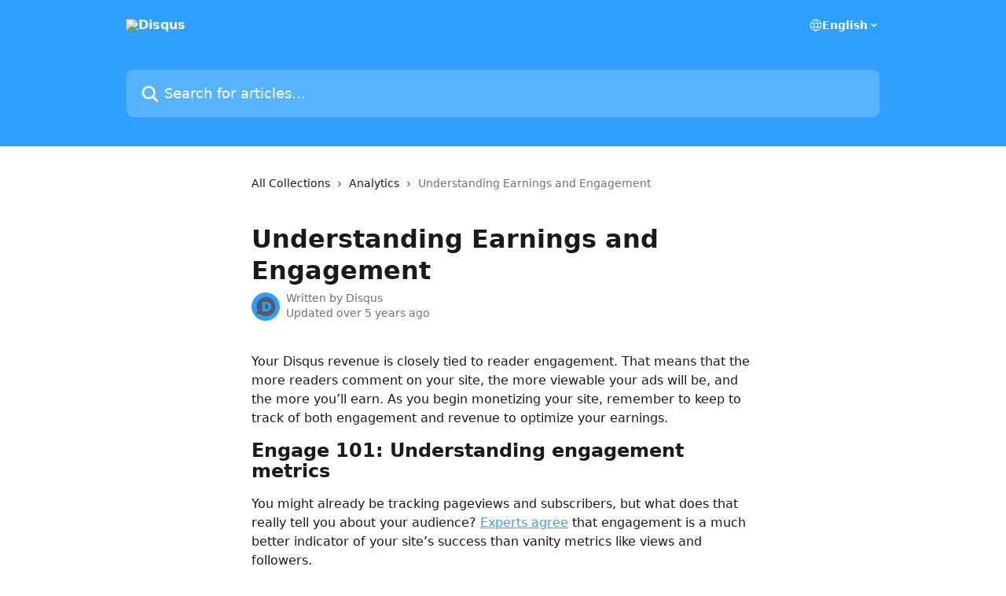

--- FILE ---
content_type: text/html; charset=utf-8
request_url: https://help.disqus.com/en/articles/1717087-understanding-earnings-and-engagement
body_size: 14157
content:
<!DOCTYPE html><html lang="en"><head><meta charSet="utf-8" data-next-head=""/><title data-next-head="">Understanding Earnings and Engagement | Disqus</title><meta property="og:title" content="Understanding Earnings and Engagement | Disqus" data-next-head=""/><meta name="twitter:title" content="Understanding Earnings and Engagement | Disqus" data-next-head=""/><meta property="og:description" data-next-head=""/><meta name="twitter:description" data-next-head=""/><meta name="description" data-next-head=""/><meta property="og:type" content="article" data-next-head=""/><meta property="og:image" content="https://downloads.intercomcdn.com/i/o/89878/bef3ee45c74eefefbc3850ba/0adbde4ca806f2261c359914efd27ee6.png" data-next-head=""/><meta property="twitter:image" content="https://downloads.intercomcdn.com/i/o/89878/bef3ee45c74eefefbc3850ba/0adbde4ca806f2261c359914efd27ee6.png" data-next-head=""/><meta name="robots" content="all" data-next-head=""/><meta name="viewport" content="width=device-width, initial-scale=1" data-next-head=""/><link href="https://intercom.help/publisher-success/assets/favicon" rel="icon" data-next-head=""/><link rel="canonical" href="https://help.disqus.com/en/articles/1717087-understanding-earnings-and-engagement" data-next-head=""/><link rel="alternate" href="https://help.disqus.com/en/articles/1717087-understanding-earnings-and-engagement" hrefLang="en" data-next-head=""/><link rel="alternate" href="https://help.disqus.com/en/articles/1717087-understanding-earnings-and-engagement" hrefLang="x-default" data-next-head=""/><link nonce="y9ErgSaVCy2flEo7j+uqzbTfWUt45mt8bzMcJNCXpYc=" rel="preload" href="https://static.intercomassets.com/_next/static/css/3141721a1e975790.css" as="style"/><link nonce="y9ErgSaVCy2flEo7j+uqzbTfWUt45mt8bzMcJNCXpYc=" rel="stylesheet" href="https://static.intercomassets.com/_next/static/css/3141721a1e975790.css" data-n-g=""/><noscript data-n-css="y9ErgSaVCy2flEo7j+uqzbTfWUt45mt8bzMcJNCXpYc="></noscript><script defer="" nonce="y9ErgSaVCy2flEo7j+uqzbTfWUt45mt8bzMcJNCXpYc=" nomodule="" src="https://static.intercomassets.com/_next/static/chunks/polyfills-42372ed130431b0a.js"></script><script defer="" src="https://static.intercomassets.com/_next/static/chunks/7506.a4d4b38169fb1abb.js" nonce="y9ErgSaVCy2flEo7j+uqzbTfWUt45mt8bzMcJNCXpYc="></script><script src="https://static.intercomassets.com/_next/static/chunks/webpack-bddfdcefc2f9fcc5.js" nonce="y9ErgSaVCy2flEo7j+uqzbTfWUt45mt8bzMcJNCXpYc=" defer=""></script><script src="https://static.intercomassets.com/_next/static/chunks/framework-1f1b8d38c1d86c61.js" nonce="y9ErgSaVCy2flEo7j+uqzbTfWUt45mt8bzMcJNCXpYc=" defer=""></script><script src="https://static.intercomassets.com/_next/static/chunks/main-867d51f9867933e7.js" nonce="y9ErgSaVCy2flEo7j+uqzbTfWUt45mt8bzMcJNCXpYc=" defer=""></script><script src="https://static.intercomassets.com/_next/static/chunks/pages/_app-48cb5066bcd6f6c7.js" nonce="y9ErgSaVCy2flEo7j+uqzbTfWUt45mt8bzMcJNCXpYc=" defer=""></script><script src="https://static.intercomassets.com/_next/static/chunks/d0502abb-aa607f45f5026044.js" nonce="y9ErgSaVCy2flEo7j+uqzbTfWUt45mt8bzMcJNCXpYc=" defer=""></script><script src="https://static.intercomassets.com/_next/static/chunks/6190-ef428f6633b5a03f.js" nonce="y9ErgSaVCy2flEo7j+uqzbTfWUt45mt8bzMcJNCXpYc=" defer=""></script><script src="https://static.intercomassets.com/_next/static/chunks/5729-6d79ddfe1353a77c.js" nonce="y9ErgSaVCy2flEo7j+uqzbTfWUt45mt8bzMcJNCXpYc=" defer=""></script><script src="https://static.intercomassets.com/_next/static/chunks/296-7834dcf3444315af.js" nonce="y9ErgSaVCy2flEo7j+uqzbTfWUt45mt8bzMcJNCXpYc=" defer=""></script><script src="https://static.intercomassets.com/_next/static/chunks/4835-9db7cd232aae5617.js" nonce="y9ErgSaVCy2flEo7j+uqzbTfWUt45mt8bzMcJNCXpYc=" defer=""></script><script src="https://static.intercomassets.com/_next/static/chunks/2735-8954effe331a5dbf.js" nonce="y9ErgSaVCy2flEo7j+uqzbTfWUt45mt8bzMcJNCXpYc=" defer=""></script><script src="https://static.intercomassets.com/_next/static/chunks/pages/%5BhelpCenterIdentifier%5D/%5Blocale%5D/articles/%5BarticleSlug%5D-cb17d809302ca462.js" nonce="y9ErgSaVCy2flEo7j+uqzbTfWUt45mt8bzMcJNCXpYc=" defer=""></script><script src="https://static.intercomassets.com/_next/static/owCM6oqJUAqxAIiAh7wdD/_buildManifest.js" nonce="y9ErgSaVCy2flEo7j+uqzbTfWUt45mt8bzMcJNCXpYc=" defer=""></script><script src="https://static.intercomassets.com/_next/static/owCM6oqJUAqxAIiAh7wdD/_ssgManifest.js" nonce="y9ErgSaVCy2flEo7j+uqzbTfWUt45mt8bzMcJNCXpYc=" defer=""></script><meta name="sentry-trace" content="6eda3766f587141071238fd403e9450e-4ee4bec7931fb357-0"/><meta name="baggage" content="sentry-environment=production,sentry-release=26d76f7c84b09204ce798b2e4a56b669913ab165,sentry-public_key=187f842308a64dea9f1f64d4b1b9c298,sentry-trace_id=6eda3766f587141071238fd403e9450e,sentry-org_id=2129,sentry-sampled=false,sentry-sample_rand=0.859051306324964,sentry-sample_rate=0"/><style id="__jsx-642423636">:root{--body-bg: rgb(255, 255, 255);
--body-image: none;
--body-bg-rgb: 255, 255, 255;
--body-border: rgb(230, 230, 230);
--body-primary-color: #1a1a1a;
--body-secondary-color: #737373;
--body-reaction-bg: rgb(242, 242, 242);
--body-reaction-text-color: rgb(64, 64, 64);
--body-toc-active-border: #737373;
--body-toc-inactive-border: #f2f2f2;
--body-toc-inactive-color: #737373;
--body-toc-active-font-weight: 400;
--body-table-border: rgb(204, 204, 204);
--body-color: hsl(0, 0%, 0%);
--footer-bg: rgb(255, 255, 255);
--footer-image: none;
--footer-border: rgb(230, 230, 230);
--footer-color: hsl(211, 10%, 61%);
--header-bg: rgb(46, 159, 255);
--header-image: none;
--header-color: hsl(0, 0%, 100%);
--collection-card-bg: rgb(255, 255, 255);
--collection-card-image: none;
--collection-card-color: hsl(208, 100%, 59%);
--card-bg: rgb(255, 255, 255);
--card-border-color: rgb(230, 230, 230);
--card-border-inner-radius: 6px;
--card-border-radius: 8px;
--card-shadow: 0 1px 2px 0 rgb(0 0 0 / 0.05);
--search-bar-border-radius: 10px;
--search-bar-width: 100%;
--ticket-blue-bg-color: #dce1f9;
--ticket-blue-text-color: #334bfa;
--ticket-green-bg-color: #d7efdc;
--ticket-green-text-color: #0f7134;
--ticket-orange-bg-color: #ffebdb;
--ticket-orange-text-color: #b24d00;
--ticket-red-bg-color: #ffdbdb;
--ticket-red-text-color: #df2020;
--header-height: 245px;
--header-subheader-background-color: #000000;
--header-subheader-font-color: #FFFFFF;
--content-block-bg: rgb(255, 255, 255);
--content-block-image: none;
--content-block-color: hsl(0, 0%, 10%);
--content-block-button-bg: rgb(51, 75, 250);
--content-block-button-image: none;
--content-block-button-color: hsl(0, 0%, 100%);
--content-block-button-radius: 6px;
--primary-color: hsl(208, 100%, 59%);
--primary-color-alpha-10: hsla(208, 100%, 59%, 0.1);
--primary-color-alpha-60: hsla(208, 100%, 59%, 0.6);
--text-on-primary-color: #1a1a1a}</style><style id="__jsx-1611979459">:root{--font-family-primary: system-ui, "Segoe UI", "Roboto", "Helvetica", "Arial", sans-serif, "Apple Color Emoji", "Segoe UI Emoji", "Segoe UI Symbol"}</style><style id="__jsx-2466147061">:root{--font-family-secondary: system-ui, "Segoe UI", "Roboto", "Helvetica", "Arial", sans-serif, "Apple Color Emoji", "Segoe UI Emoji", "Segoe UI Symbol"}</style><style id="__jsx-cf6f0ea00fa5c760">.fade-background.jsx-cf6f0ea00fa5c760{background:radial-gradient(333.38%100%at 50%0%,rgba(var(--body-bg-rgb),0)0%,rgba(var(--body-bg-rgb),.00925356)11.67%,rgba(var(--body-bg-rgb),.0337355)21.17%,rgba(var(--body-bg-rgb),.0718242)28.85%,rgba(var(--body-bg-rgb),.121898)35.03%,rgba(var(--body-bg-rgb),.182336)40.05%,rgba(var(--body-bg-rgb),.251516)44.25%,rgba(var(--body-bg-rgb),.327818)47.96%,rgba(var(--body-bg-rgb),.409618)51.51%,rgba(var(--body-bg-rgb),.495297)55.23%,rgba(var(--body-bg-rgb),.583232)59.47%,rgba(var(--body-bg-rgb),.671801)64.55%,rgba(var(--body-bg-rgb),.759385)70.81%,rgba(var(--body-bg-rgb),.84436)78.58%,rgba(var(--body-bg-rgb),.9551)88.2%,rgba(var(--body-bg-rgb),1)100%),var(--header-image),var(--header-bg);background-size:cover;background-position-x:center}</style><style id="__jsx-4bed0c08ce36899e">.article_body a:not(.intercom-h2b-button){color:var(--primary-color)}article a.intercom-h2b-button{background-color:var(--primary-color);border:0}.zendesk-article table{overflow-x:scroll!important;display:block!important;height:auto!important}.intercom-interblocks-unordered-nested-list ul,.intercom-interblocks-ordered-nested-list ol{margin-top:16px;margin-bottom:16px}.intercom-interblocks-unordered-nested-list ul .intercom-interblocks-unordered-nested-list ul,.intercom-interblocks-unordered-nested-list ul .intercom-interblocks-ordered-nested-list ol,.intercom-interblocks-ordered-nested-list ol .intercom-interblocks-ordered-nested-list ol,.intercom-interblocks-ordered-nested-list ol .intercom-interblocks-unordered-nested-list ul{margin-top:0;margin-bottom:0}.intercom-interblocks-image a:focus{outline-offset:3px}</style></head><body><div id="__next"><div dir="ltr" class="h-full w-full"><a href="#main-content" class="sr-only font-bold text-header-color focus:not-sr-only focus:absolute focus:left-4 focus:top-4 focus:z-50" aria-roledescription="Link, Press control-option-right-arrow to exit">Skip to main content</a><main class="header__lite"><header id="header" data-testid="header" class="jsx-cf6f0ea00fa5c760 flex flex-col text-header-color"><div class="jsx-cf6f0ea00fa5c760 relative flex grow flex-col mb-9 bg-header-bg bg-header-image bg-cover bg-center pb-9"><div id="sr-announcement" aria-live="polite" class="jsx-cf6f0ea00fa5c760 sr-only"></div><div class="jsx-cf6f0ea00fa5c760 flex h-full flex-col items-center marker:shrink-0"><section class="relative flex w-full flex-col mb-6 pb-6"><div class="header__meta_wrapper flex justify-center px-5 pt-6 leading-none sm:px-10"><div class="flex items-center w-240" data-testid="subheader-container"><div class="mo__body header__site_name"><div class="header__logo"><a href="/en/"><img src="https://downloads.intercomcdn.com/i/o/89882/04711297e4ac978e0ca1f4f2/c56345f6e580f2ddd358475bae6c43b8.png" height="33" alt="Disqus"/></a></div></div><div><div class="flex items-center font-semibold"><div class="flex items-center md:hidden" data-testid="small-screen-children"><button class="flex items-center border-none bg-transparent px-1.5" data-testid="hamburger-menu-button" aria-label="Open menu"><svg width="24" height="24" viewBox="0 0 16 16" xmlns="http://www.w3.org/2000/svg" class="fill-current"><path d="M1.86861 2C1.38889 2 1 2.3806 1 2.85008C1 3.31957 1.38889 3.70017 1.86861 3.70017H14.1314C14.6111 3.70017 15 3.31957 15 2.85008C15 2.3806 14.6111 2 14.1314 2H1.86861Z"></path><path d="M1 8C1 7.53051 1.38889 7.14992 1.86861 7.14992H14.1314C14.6111 7.14992 15 7.53051 15 8C15 8.46949 14.6111 8.85008 14.1314 8.85008H1.86861C1.38889 8.85008 1 8.46949 1 8Z"></path><path d="M1 13.1499C1 12.6804 1.38889 12.2998 1.86861 12.2998H14.1314C14.6111 12.2998 15 12.6804 15 13.1499C15 13.6194 14.6111 14 14.1314 14H1.86861C1.38889 14 1 13.6194 1 13.1499Z"></path></svg></button><div class="fixed right-0 top-0 z-50 h-full w-full hidden" data-testid="hamburger-menu"><div class="flex h-full w-full justify-end bg-black bg-opacity-30"><div class="flex h-fit w-full flex-col bg-white opacity-100 sm:h-full sm:w-1/2"><button class="text-body-font flex items-center self-end border-none bg-transparent pr-6 pt-6" data-testid="hamburger-menu-close-button" aria-label="Close menu"><svg width="24" height="24" viewBox="0 0 16 16" xmlns="http://www.w3.org/2000/svg"><path d="M3.5097 3.5097C3.84165 3.17776 4.37984 3.17776 4.71178 3.5097L7.99983 6.79775L11.2879 3.5097C11.6198 3.17776 12.158 3.17776 12.49 3.5097C12.8219 3.84165 12.8219 4.37984 12.49 4.71178L9.20191 7.99983L12.49 11.2879C12.8219 11.6198 12.8219 12.158 12.49 12.49C12.158 12.8219 11.6198 12.8219 11.2879 12.49L7.99983 9.20191L4.71178 12.49C4.37984 12.8219 3.84165 12.8219 3.5097 12.49C3.17776 12.158 3.17776 11.6198 3.5097 11.2879L6.79775 7.99983L3.5097 4.71178C3.17776 4.37984 3.17776 3.84165 3.5097 3.5097Z"></path></svg></button><nav class="flex flex-col pl-4 text-black"><div class="relative cursor-pointer has-[:focus]:outline"><select class="peer absolute z-10 block h-6 w-full cursor-pointer opacity-0 md:text-base" aria-label="Change language" id="language-selector"><option value="/en/articles/1717087-understanding-earnings-and-engagement" class="text-black" selected="">English</option></select><div class="mb-10 ml-5 flex items-center gap-1 text-md hover:opacity-80 peer-hover:opacity-80 md:m-0 md:ml-3 md:text-base" aria-hidden="true"><svg id="locale-picker-globe" width="16" height="16" viewBox="0 0 16 16" fill="none" xmlns="http://www.w3.org/2000/svg" class="shrink-0" aria-hidden="true"><path d="M8 15C11.866 15 15 11.866 15 8C15 4.13401 11.866 1 8 1C4.13401 1 1 4.13401 1 8C1 11.866 4.13401 15 8 15Z" stroke="currentColor" stroke-linecap="round" stroke-linejoin="round"></path><path d="M8 15C9.39949 15 10.534 11.866 10.534 8C10.534 4.13401 9.39949 1 8 1C6.60051 1 5.466 4.13401 5.466 8C5.466 11.866 6.60051 15 8 15Z" stroke="currentColor" stroke-linecap="round" stroke-linejoin="round"></path><path d="M1.448 5.75989H14.524" stroke="currentColor" stroke-linecap="round" stroke-linejoin="round"></path><path d="M1.448 10.2402H14.524" stroke="currentColor" stroke-linecap="round" stroke-linejoin="round"></path></svg>English<svg id="locale-picker-arrow" width="16" height="16" viewBox="0 0 16 16" fill="none" xmlns="http://www.w3.org/2000/svg" class="shrink-0" aria-hidden="true"><path d="M5 6.5L8.00093 9.5L11 6.50187" stroke="currentColor" stroke-width="1.5" stroke-linecap="round" stroke-linejoin="round"></path></svg></div></div></nav></div></div></div></div><nav class="hidden items-center md:flex" data-testid="large-screen-children"><div class="relative cursor-pointer has-[:focus]:outline"><select class="peer absolute z-10 block h-6 w-full cursor-pointer opacity-0 md:text-base" aria-label="Change language" id="language-selector"><option value="/en/articles/1717087-understanding-earnings-and-engagement" class="text-black" selected="">English</option></select><div class="mb-10 ml-5 flex items-center gap-1 text-md hover:opacity-80 peer-hover:opacity-80 md:m-0 md:ml-3 md:text-base" aria-hidden="true"><svg id="locale-picker-globe" width="16" height="16" viewBox="0 0 16 16" fill="none" xmlns="http://www.w3.org/2000/svg" class="shrink-0" aria-hidden="true"><path d="M8 15C11.866 15 15 11.866 15 8C15 4.13401 11.866 1 8 1C4.13401 1 1 4.13401 1 8C1 11.866 4.13401 15 8 15Z" stroke="currentColor" stroke-linecap="round" stroke-linejoin="round"></path><path d="M8 15C9.39949 15 10.534 11.866 10.534 8C10.534 4.13401 9.39949 1 8 1C6.60051 1 5.466 4.13401 5.466 8C5.466 11.866 6.60051 15 8 15Z" stroke="currentColor" stroke-linecap="round" stroke-linejoin="round"></path><path d="M1.448 5.75989H14.524" stroke="currentColor" stroke-linecap="round" stroke-linejoin="round"></path><path d="M1.448 10.2402H14.524" stroke="currentColor" stroke-linecap="round" stroke-linejoin="round"></path></svg>English<svg id="locale-picker-arrow" width="16" height="16" viewBox="0 0 16 16" fill="none" xmlns="http://www.w3.org/2000/svg" class="shrink-0" aria-hidden="true"><path d="M5 6.5L8.00093 9.5L11 6.50187" stroke="currentColor" stroke-width="1.5" stroke-linecap="round" stroke-linejoin="round"></path></svg></div></div></nav></div></div></div></div></section><section class="relative mx-5 flex h-full w-full flex-col items-center px-5 sm:px-10"><div class="flex h-full max-w-full flex-col w-240 justify-end" data-testid="main-header-container"><div id="search-bar" class="relative w-full"><form action="/en/" autoComplete="off"><div class="flex w-full flex-col items-start"><div class="relative flex w-full sm:w-search-bar"><label for="search-input" class="sr-only">Search for articles...</label><input id="search-input" type="text" autoComplete="off" class="peer w-full rounded-search-bar border border-black-alpha-8 bg-white-alpha-20 p-4 ps-12 font-secondary text-lg text-header-color shadow-search-bar outline-none transition ease-linear placeholder:text-header-color hover:bg-white-alpha-27 hover:shadow-search-bar-hover focus:border-transparent focus:bg-white focus:text-black-10 focus:shadow-search-bar-focused placeholder:focus:text-black-45" placeholder="Search for articles..." name="q" aria-label="Search for articles..." value=""/><div class="absolute inset-y-0 start-0 flex items-center fill-header-color peer-focus-visible:fill-black-45 pointer-events-none ps-5"><svg width="22" height="21" viewBox="0 0 22 21" xmlns="http://www.w3.org/2000/svg" class="fill-inherit" aria-hidden="true"><path fill-rule="evenodd" clip-rule="evenodd" d="M3.27485 8.7001C3.27485 5.42781 5.92757 2.7751 9.19985 2.7751C12.4721 2.7751 15.1249 5.42781 15.1249 8.7001C15.1249 11.9724 12.4721 14.6251 9.19985 14.6251C5.92757 14.6251 3.27485 11.9724 3.27485 8.7001ZM9.19985 0.225098C4.51924 0.225098 0.724854 4.01948 0.724854 8.7001C0.724854 13.3807 4.51924 17.1751 9.19985 17.1751C11.0802 17.1751 12.8176 16.5627 14.2234 15.5265L19.0981 20.4013C19.5961 20.8992 20.4033 20.8992 20.9013 20.4013C21.3992 19.9033 21.3992 19.0961 20.9013 18.5981L16.0264 13.7233C17.0625 12.3176 17.6749 10.5804 17.6749 8.7001C17.6749 4.01948 13.8805 0.225098 9.19985 0.225098Z"></path></svg></div></div></div></form></div></div></section></div></div></header><div class="z-1 flex shrink-0 grow basis-auto justify-center px-5 sm:px-10"><section data-testid="main-content" id="main-content" class="max-w-full w-240"><section data-testid="article-section" class="section section__article"><div class="justify-center flex"><div class="relative z-3 w-full lg:max-w-160 "><div class="flex pb-6 max-md:pb-2 lg:max-w-160"><div tabindex="-1" class="focus:outline-none"><div class="flex flex-wrap items-baseline pb-4 text-base" tabindex="0" role="navigation" aria-label="Breadcrumb"><a href="/en/" class="pr-2 text-body-primary-color no-underline hover:text-body-secondary-color">All Collections</a><div class="pr-2" aria-hidden="true"><svg width="6" height="10" viewBox="0 0 6 10" class="block h-2 w-2 fill-body-secondary-color rtl:rotate-180" xmlns="http://www.w3.org/2000/svg"><path fill-rule="evenodd" clip-rule="evenodd" d="M0.648862 0.898862C0.316916 1.23081 0.316916 1.769 0.648862 2.10094L3.54782 4.9999L0.648862 7.89886C0.316916 8.23081 0.316917 8.769 0.648862 9.10094C0.980808 9.43289 1.519 9.43289 1.85094 9.10094L5.35094 5.60094C5.68289 5.269 5.68289 4.73081 5.35094 4.39886L1.85094 0.898862C1.519 0.566916 0.980807 0.566916 0.648862 0.898862Z"></path></svg></div><a href="https://help.disqus.com/en/collections/191752-analytics" class="pr-2 text-body-primary-color no-underline hover:text-body-secondary-color" data-testid="breadcrumb-0">Analytics</a><div class="pr-2" aria-hidden="true"><svg width="6" height="10" viewBox="0 0 6 10" class="block h-2 w-2 fill-body-secondary-color rtl:rotate-180" xmlns="http://www.w3.org/2000/svg"><path fill-rule="evenodd" clip-rule="evenodd" d="M0.648862 0.898862C0.316916 1.23081 0.316916 1.769 0.648862 2.10094L3.54782 4.9999L0.648862 7.89886C0.316916 8.23081 0.316917 8.769 0.648862 9.10094C0.980808 9.43289 1.519 9.43289 1.85094 9.10094L5.35094 5.60094C5.68289 5.269 5.68289 4.73081 5.35094 4.39886L1.85094 0.898862C1.519 0.566916 0.980807 0.566916 0.648862 0.898862Z"></path></svg></div><div class="text-body-secondary-color">Understanding Earnings and Engagement</div></div></div></div><div class=""><div class="article intercom-force-break"><div class="mb-10 max-lg:mb-6"><div class="flex flex-col gap-4"><div class="flex flex-col"><h1 class="mb-1 font-primary text-2xl font-bold leading-10 text-body-primary-color">Understanding Earnings and Engagement</h1></div><div class="avatar"><div class="avatar__photo"><img width="24" height="24" src="https://static.intercomassets.com/avatars/512695/square_128/Disqus_d_icon_%28gray%29.svg-1472681159.png" alt="Disqus avatar" class="inline-flex items-center justify-center rounded-full bg-primary text-lg font-bold leading-6 text-primary-text shadow-solid-2 shadow-body-bg [&amp;:nth-child(n+2)]:hidden lg:[&amp;:nth-child(n+2)]:inline-flex h-8 w-8 sm:h-9 sm:w-9"/></div><div class="avatar__info -mt-0.5 text-base"><span class="text-body-secondary-color"><div>Written by <span>Disqus</span></div> <!-- -->Updated over 5 years ago</span></div></div></div></div><div class="jsx-4bed0c08ce36899e "><div class="jsx-4bed0c08ce36899e article_body"><article class="jsx-4bed0c08ce36899e "><div class="intercom-interblocks-paragraph intercom-interblocks-align-left"><p>Your Disqus revenue is closely tied to reader engagement. That means that the more readers comment on your site, the more viewable your ads will be, and the more you’ll earn. As you begin monetizing your site, remember to keep to track of both engagement and revenue to optimize your earnings.</p></div><div class="intercom-interblocks-heading intercom-interblocks-align-left"><h1 id="engage-101-understanding-engagement-metrics">Engage 101: Understanding engagement metrics</h1></div><div class="intercom-interblocks-paragraph intercom-interblocks-align-left"><p>You might already be tracking pageviews and subscribers, but what does that really tell you about your audience? <a href="http://www.forbes.com/sites/sujanpatel/2015/05/13/why-you-should-ignore-vanity-metrics-focus-on-engagement-metrics-instead/" rel="nofollow noopener noreferrer" target="_blank">Experts agree</a> that engagement is a much better indicator of your site’s success than vanity metrics like views and followers.</p></div><div class="intercom-interblocks-paragraph intercom-interblocks-align-left"><p>1. What should you track?</p></div><div class="intercom-interblocks-unordered-nested-list"><ul><li><div class="intercom-interblocks-paragraph no-margin intercom-interblocks-align-left"><p>Disqus’s analytics tools let you track your site’s engagement through votes and comments. These metrics indicate the value, not just volume of visitors to your site.</p></div></li><li><div class="intercom-interblocks-paragraph no-margin intercom-interblocks-align-left"><p>Go to the “Analyze Engagement” page to view votes and comments by date. You can break down your engagement metrics by month or day, and select a specific date-range to see how engagement change over a given period of time.</p></div></li></ul></div><div class="intercom-interblocks-paragraph intercom-interblocks-align-left"><p>2. How to use engagement metrics</p></div><div class="intercom-interblocks-unordered-nested-list"><ul><li><div class="intercom-interblocks-paragraph no-margin intercom-interblocks-align-left"><p>Look at your posts with the highest engagement. How do they differ from low-engagement posts? Perhaps you wrote about a controversial topic, used a provocative title, or posed a question to your audience. Pay attention to how your audience engagement changes for every post and use that information to develop more engaging content in the future.</p></div></li></ul></div><div class="intercom-interblocks-heading intercom-interblocks-align-left"><h1 id="ads-101-understanding-revenue-metrics">Ads 101: Understanding revenue metrics</h1></div><div class="intercom-interblocks-paragraph intercom-interblocks-align-left"><p>Disqus’s revenue analytics show you key ad performance metrics like RPMv, viewable impressions, viewability Percent, and total earnings. The closer you can get to 100% viewability, the higher your earnings will be.</p></div><div class="intercom-interblocks-paragraph intercom-interblocks-align-left"><p>1. What should you track?</p></div><div class="intercom-interblocks-unordered-nested-list"><ul><li><div class="intercom-interblocks-paragraph no-margin intercom-interblocks-align-left"><p>Take a look at your revenue metrics in the “Analyze Revenue” page. You’ll see your earnings, viewable impressions, viewability percent and RPMv—that’s revenue per one thousand viewable impressions broken down by date. As with the engagement analytics, Disqus’s revenue analytics page lets you select a specific date-range to see how your earnings change over a given period of time.</p></div></li></ul></div><div class="intercom-interblocks-paragraph intercom-interblocks-align-left"><p>2. How to maximize earnings.</p></div><div class="intercom-interblocks-unordered-nested-list"><ul><li><div class="intercom-interblocks-paragraph no-margin intercom-interblocks-align-left"><p>Viewability percent gives you the most control over your Disqus earnings. The higher your viewability percent, the more you’ll earn. Since Disqus loads asynchronously, you can maximize viewability percent by removing any slow-to-load elements on your site. And remember, if there’s anything separating your comments section from the article (like a click-to-view-comments button or large blocks of other ads) your Disqus earnings will decrease significantly. Keep your earnings high by including the Disqus embed immediately after the article.</p></div></li></ul></div><div class="intercom-interblocks-heading intercom-interblocks-align-left"><h1 id="get-paid">Get paid</h1></div><div class="intercom-interblocks-paragraph intercom-interblocks-align-left"><p>Fill out your payment info at the bottom of the settings page. Disqus payments are made on a 90-day trailing basis once a minimum $100 balance is met. That means your January earnings are paid in April, February earnings are paid in May, etc. You can view your upcoming payments and estimated pay date in the payments tab.</p></div></article></div></div></div></div><div class="intercom-reaction-picker -mb-4 -ml-4 -mr-4 mt-6 rounded-card sm:-mb-2 sm:-ml-1 sm:-mr-1 sm:mt-8" role="group" aria-label="feedback form"><div class="intercom-reaction-prompt">Did this answer your question?</div><div class="intercom-reactions-container"><button class="intercom-reaction" aria-label="Disappointed Reaction" tabindex="0" data-reaction-text="disappointed" aria-pressed="false"><span title="Disappointed">😞</span></button><button class="intercom-reaction" aria-label="Neutral Reaction" tabindex="0" data-reaction-text="neutral" aria-pressed="false"><span title="Neutral">😐</span></button><button class="intercom-reaction" aria-label="Smiley Reaction" tabindex="0" data-reaction-text="smiley" aria-pressed="false"><span title="Smiley">😃</span></button></div></div></div></div></section></section></div><footer id="footer" class="mt-24 shrink-0 bg-footer-bg px-0 py-12 text-left text-base text-footer-color"><div class="shrink-0 grow basis-auto px-5 sm:px-10"><div class="mx-auto max-w-240 sm:w-auto"><div><div class="text-center" data-testid="simple-footer-layout"><div class="align-middle text-lg text-footer-color"><a class="no-underline" href="/en/"><img data-testid="logo-img" src="https://downloads.intercomcdn.com/i/o/89882/04711297e4ac978e0ca1f4f2/c56345f6e580f2ddd358475bae6c43b8.png" alt="Disqus" class="max-h-8 contrast-80 inline"/></a></div><div class="mt-10" data-testid="simple-footer-links"><div class="flex flex-row justify-center"><span><ul data-testid="custom-links" class="mb-4 p-0" id="custom-links"><li class="mx-3 inline-block list-none"><a target="_blank" href="https://disqus.com/features/" rel="nofollow noreferrer noopener" data-testid="footer-custom-link-0" class="no-underline">Features</a></li><li class="mx-3 inline-block list-none"><a target="_blank" href="https://disqus.com/pricing/" rel="nofollow noreferrer noopener" data-testid="footer-custom-link-1" class="no-underline">Plans and Pricing</a></li><li class="mx-3 inline-block list-none"><a target="_blank" href="http://blog.disqus.com/" rel="nofollow noreferrer noopener" data-testid="footer-custom-link-2" class="no-underline">Blog</a></li><li class="mx-3 inline-block list-none"><a target="_blank" href="https://disqus.com/api/" rel="nofollow noreferrer noopener" data-testid="footer-custom-link-3" class="no-underline">API</a></li><li class="mx-3 inline-block list-none"><a target="_blank" href="https://disqus.com/jobs" rel="nofollow noreferrer noopener" data-testid="footer-custom-link-4" class="no-underline">Jobs</a></li><li class="mx-3 inline-block list-none"><a target="_blank" href="https://help.disqus.com/customer/portal/topics/215159-terms-and-policies/articles" rel="nofollow noreferrer noopener" data-testid="footer-custom-link-5" class="no-underline">Terms and Policies</a></li><li class="mx-3 inline-block list-none"><a target="_blank" href="https://disqus.com/support" rel="nofollow noreferrer noopener" data-testid="footer-custom-link-6" class="no-underline">Get Support</a></li><li class="mx-3 inline-block list-none"><a target="_blank" href="https://status.disqus.com/" rel="nofollow noreferrer noopener" data-testid="footer-custom-link-7" class="no-underline">Status</a></li></ul></span></div><ul data-testid="social-links" class="flex flex-wrap items-center gap-4 p-0 justify-center" id="social-links"><li class="list-none align-middle"><a target="_blank" href="https://www.facebook.com/disqus" rel="nofollow noreferrer noopener" data-testid="footer-social-link-0" class="no-underline"><img src="https://intercom.help/publisher-success/assets/svg/icon:social-facebook/909aa5" alt="" aria-label="https://www.facebook.com/disqus" width="16" height="16" loading="lazy" data-testid="social-icon-facebook"/></a></li><li class="list-none align-middle"><a target="_blank" href="https://www.twitter.com/disqus" rel="nofollow noreferrer noopener" data-testid="footer-social-link-1" class="no-underline"><img src="https://intercom.help/publisher-success/assets/svg/icon:social-twitter-x/909aa5" alt="" aria-label="https://www.twitter.com/disqus" width="16" height="16" loading="lazy" data-testid="social-icon-x"/></a></li><li class="list-none align-middle"><a target="_blank" href="https://www.linkedin.com/company/disqus/" rel="nofollow noreferrer noopener" data-testid="footer-social-link-2" class="no-underline"><img src="https://intercom.help/publisher-success/assets/svg/icon:social-linkedin/909aa5" alt="" aria-label="https://www.linkedin.com/company/disqus/" width="16" height="16" loading="lazy" data-testid="social-icon-linkedin"/></a></li></ul></div></div></div></div></div></footer></main></div></div><script id="__NEXT_DATA__" type="application/json" nonce="y9ErgSaVCy2flEo7j+uqzbTfWUt45mt8bzMcJNCXpYc=">{"props":{"pageProps":{"app":{"id":"x2byp8hg","messengerUrl":"https://widget.intercom.io/widget/x2byp8hg","name":"Disqus","poweredByIntercomUrl":"https://www.intercom.com/intercom-link?company=Disqus\u0026solution=customer-support\u0026utm_campaign=intercom-link\u0026utm_content=We+run+on+Intercom\u0026utm_medium=help-center\u0026utm_referrer=https%3A%2F%2Fhelp.disqus.com%2Fen%2Farticles%2F1717087-understanding-earnings-and-engagement\u0026utm_source=desktop-web","features":{"consentBannerBeta":false,"customNotFoundErrorMessage":false,"disableFontPreloading":false,"disableNoMarginClassTransformation":false,"finOnHelpCenter":false,"hideIconsWithBackgroundImages":false,"messengerCustomFonts":false}},"helpCenterSite":{"customDomain":"help.disqus.com","defaultLocale":"en","disableBranding":true,"externalLoginName":null,"externalLoginUrl":null,"footerContactDetails":null,"footerLinks":{"custom":[{"id":5169,"help_center_site_id":100021,"title":"Features","url":"https://disqus.com/features/","sort_order":1,"link_location":"footer","site_link_group_id":5561},{"id":5171,"help_center_site_id":100021,"title":"Plans and Pricing","url":"https://disqus.com/pricing/","sort_order":2,"link_location":"footer","site_link_group_id":5561},{"id":5172,"help_center_site_id":100021,"title":"Blog","url":"http://blog.disqus.com/","sort_order":3,"link_location":"footer","site_link_group_id":5561},{"id":5173,"help_center_site_id":100021,"title":"API","url":"https://disqus.com/api/","sort_order":4,"link_location":"footer","site_link_group_id":5561},{"id":5174,"help_center_site_id":100021,"title":"Jobs","url":"https://disqus.com/jobs","sort_order":5,"link_location":"footer","site_link_group_id":5561},{"id":5175,"help_center_site_id":100021,"title":"Terms and Policies","url":"https://help.disqus.com/customer/portal/topics/215159-terms-and-policies/articles","sort_order":6,"link_location":"footer","site_link_group_id":5561},{"id":5550,"help_center_site_id":100021,"title":"Get Support","url":"https://disqus.com/support","sort_order":7,"link_location":"footer","site_link_group_id":5561},{"id":5809,"help_center_site_id":100021,"title":"Status","url":"https://status.disqus.com/","sort_order":8,"link_location":"footer","site_link_group_id":5561}],"socialLinks":[{"iconUrl":"https://intercom.help/publisher-success/assets/svg/icon:social-facebook","provider":"facebook","url":"https://www.facebook.com/disqus"},{"iconUrl":"https://intercom.help/publisher-success/assets/svg/icon:social-twitter-x","provider":"x","url":"https://www.twitter.com/disqus"},{"iconUrl":"https://intercom.help/publisher-success/assets/svg/icon:social-linkedin","provider":"linkedin","url":"https://www.linkedin.com/company/disqus/"}],"linkGroups":[{"title":null,"links":[{"title":"Features","url":"https://disqus.com/features/"},{"title":"Plans and Pricing","url":"https://disqus.com/pricing/"},{"title":"Blog","url":"http://blog.disqus.com/"},{"title":"API","url":"https://disqus.com/api/"},{"title":"Jobs","url":"https://disqus.com/jobs"},{"title":"Terms and Policies","url":"https://help.disqus.com/customer/portal/topics/215159-terms-and-policies/articles"},{"title":"Get Support","url":"https://disqus.com/support"},{"title":"Status","url":"https://status.disqus.com/"}]}]},"headerLinks":[],"homeCollectionCols":1,"googleAnalyticsTrackingId":"UA-1410476-15","googleTagManagerId":null,"pathPrefixForCustomDomain":null,"seoIndexingEnabled":true,"helpCenterId":100021,"url":"https://help.disqus.com","customizedFooterTextContent":null,"consentBannerConfig":null,"canInjectCustomScripts":false,"scriptSection":1,"customScriptFilesExist":false},"localeLinks":[{"id":"en","absoluteUrl":"https://help.disqus.com/en/articles/1717087-understanding-earnings-and-engagement","available":true,"name":"English","selected":true,"url":"/en/articles/1717087-understanding-earnings-and-engagement"}],"requestContext":{"articleSource":null,"academy":false,"canonicalUrl":"https://help.disqus.com/en/articles/1717087-understanding-earnings-and-engagement","headerless":false,"isDefaultDomainRequest":false,"nonce":"y9ErgSaVCy2flEo7j+uqzbTfWUt45mt8bzMcJNCXpYc=","rootUrl":"/en/","sheetUserCipher":null,"type":"help-center"},"theme":{"color":"2e9fff","siteName":"Disqus","headline":"","headerFontColor":"FFFFFF","logo":"https://downloads.intercomcdn.com/i/o/89882/04711297e4ac978e0ca1f4f2/c56345f6e580f2ddd358475bae6c43b8.png","logoHeight":"33","header":null,"favicon":"https://intercom.help/publisher-success/assets/favicon","locale":"en","homeUrl":"https://disqus.com","social":"https://downloads.intercomcdn.com/i/o/89878/bef3ee45c74eefefbc3850ba/0adbde4ca806f2261c359914efd27ee6.png","urlPrefixForDefaultDomain":"https://intercom.help/publisher-success","customDomain":"help.disqus.com","customDomainUsesSsl":true,"customizationOptions":{"customizationType":1,"header":{"backgroundColor":"#2e9fff","fontColor":"#FFFFFF","fadeToEdge":false,"backgroundGradient":null,"backgroundImageId":null,"backgroundImageUrl":null},"body":{"backgroundColor":"#ffffff","fontColor":null,"fadeToEdge":null,"backgroundGradient":null,"backgroundImageId":null},"footer":{"backgroundColor":"#ffffff","fontColor":"#909aa5","fadeToEdge":null,"backgroundGradient":null,"backgroundImageId":null,"showRichTextField":null},"layout":{"homePage":{"blocks":[{"type":"tickets-portal-link","enabled":false},{"type":"collection-list","columns":1,"template":0}]},"collectionsPage":{"showArticleDescriptions":false},"articlePage":{},"searchPage":{}},"collectionCard":{"global":{"backgroundColor":null,"fontColor":"2e9fff","fadeToEdge":null,"backgroundGradient":null,"backgroundImageId":null,"showIcons":true,"backgroundImageUrl":null},"collections":[]},"global":{"font":{"customFontFaces":[],"primary":null,"secondary":null},"componentStyle":{"card":{"type":"bordered","borderRadius":8}},"namedComponents":{"header":{"subheader":{"enabled":false,"style":{"backgroundColor":"#000000","fontColor":"#FFFFFF"}},"style":{"height":"245px","align":"start","justify":"end"}},"searchBar":{"style":{"width":"100%","borderRadius":10}},"footer":{"type":0}},"brand":{"colors":[],"websiteUrl":""}},"contentBlock":{"blockStyle":{"backgroundColor":"#ffffff","fontColor":"#1a1a1a","fadeToEdge":null,"backgroundGradient":null,"backgroundImageId":null,"backgroundImageUrl":null},"buttonOptions":{"backgroundColor":"#334BFA","fontColor":"#ffffff","borderRadius":6},"isFullWidth":false}},"helpCenterName":"Disqus","footerLogo":"https://downloads.intercomcdn.com/i/o/89882/04711297e4ac978e0ca1f4f2/c56345f6e580f2ddd358475bae6c43b8.png","footerLogoHeight":"33","localisedInformation":{"contentBlock":null}},"user":{"userId":"d6981d33-c71a-48b1-9571-58d1427e5848","role":"visitor_role","country_code":null},"articleContent":{"articleId":"1717087","author":{"avatar":"https://static.intercomassets.com/avatars/512695/square_128/Disqus_d_icon_%28gray%29.svg-1472681159.png","name":"Disqus","first_name":"Disqus","avatar_shape":"circle"},"blocks":[{"type":"paragraph","text":"Your Disqus revenue is closely tied to reader engagement. That means that the more readers comment on your site, the more viewable your ads will be, and the more you’ll earn. As you begin monetizing your site, remember to keep to track of both engagement and revenue to optimize your earnings.","align":"left"},{"type":"heading","text":"Engage 101: Understanding engagement metrics","align":"left","idAttribute":"engage-101-understanding-engagement-metrics"},{"type":"paragraph","text":"You might already be tracking pageviews and subscribers, but what does that really tell you about your audience? \u003ca href=\"http://www.forbes.com/sites/sujanpatel/2015/05/13/why-you-should-ignore-vanity-metrics-focus-on-engagement-metrics-instead/\" rel=\"nofollow noopener noreferrer\" target=\"_blank\"\u003eExperts agree\u003c/a\u003e that engagement is a much better indicator of your site’s success than vanity metrics like views and followers.","align":"left"},{"type":"paragraph","text":"1. What should you track?","align":"left"},{"type":"unorderedNestedList","text":"- Disqus’s analytics tools let you track your site’s engagement through votes and comments. These metrics indicate the value, not just volume of visitors to your site.\n- Go to the “Analyze Engagement” page to view votes and comments by date. You can break down your engagement metrics by month or day, and select a specific date-range to see how engagement change over a given period of time.","items":[{"content":[{"type":"paragraph","text":"Disqus’s analytics tools let you track your site’s engagement through votes and comments. These metrics indicate the value, not just volume of visitors to your site.","class":"no-margin"}]},{"content":[{"type":"paragraph","text":"Go to the “Analyze Engagement” page to view votes and comments by date. You can break down your engagement metrics by month or day, and select a specific date-range to see how engagement change over a given period of time.","class":"no-margin"}]}]},{"type":"paragraph","text":"2. How to use engagement metrics","align":"left"},{"type":"unorderedNestedList","text":"- Look at your posts with the highest engagement. How do they differ from low-engagement posts? Perhaps you wrote about a controversial topic, used a provocative title, or posed a question to your audience. Pay attention to how your audience engagement changes for every post and use that information to develop more engaging content in the future.","items":[{"content":[{"type":"paragraph","text":"Look at your posts with the highest engagement. How do they differ from low-engagement posts? Perhaps you wrote about a controversial topic, used a provocative title, or posed a question to your audience. Pay attention to how your audience engagement changes for every post and use that information to develop more engaging content in the future.","class":"no-margin"}]}]},{"type":"heading","text":"Ads 101: Understanding revenue metrics","align":"left","idAttribute":"ads-101-understanding-revenue-metrics"},{"type":"paragraph","text":"Disqus’s revenue analytics show you key ad performance metrics like RPMv, viewable impressions, viewability Percent, and total earnings. The closer you can get to 100% viewability, the higher your earnings will be.","align":"left"},{"type":"paragraph","text":"1. What should you track?","align":"left"},{"type":"unorderedNestedList","text":"- Take a look at your revenue metrics in the “Analyze Revenue” page. You’ll see your earnings, viewable impressions, viewability percent and RPMv—that’s revenue per one thousand viewable impressions broken down by date. As with the engagement analytics, Disqus’s revenue analytics page lets you select a specific date-range to see how your earnings change over a given period of time.","items":[{"content":[{"type":"paragraph","text":"Take a look at your revenue metrics in the “Analyze Revenue” page. You’ll see your earnings, viewable impressions, viewability percent and RPMv—that’s revenue per one thousand viewable impressions broken down by date. As with the engagement analytics, Disqus’s revenue analytics page lets you select a specific date-range to see how your earnings change over a given period of time.","class":"no-margin"}]}]},{"type":"paragraph","text":"2. How to maximize earnings.","align":"left"},{"type":"unorderedNestedList","text":"- Viewability percent gives you the most control over your Disqus earnings. The higher your viewability percent, the more you’ll earn. Since Disqus loads asynchronously, you can maximize viewability percent by removing any slow-to-load elements on your site. And remember, if there’s anything separating your comments section from the article (like a click-to-view-comments button or large blocks of other ads) your Disqus earnings will decrease significantly. Keep your earnings high by including the Disqus embed immediately after the article.","items":[{"content":[{"type":"paragraph","text":"Viewability percent gives you the most control over your Disqus earnings. The higher your viewability percent, the more you’ll earn. Since Disqus loads asynchronously, you can maximize viewability percent by removing any slow-to-load elements on your site. And remember, if there’s anything separating your comments section from the article (like a click-to-view-comments button or large blocks of other ads) your Disqus earnings will decrease significantly. Keep your earnings high by including the Disqus embed immediately after the article.","class":"no-margin"}]}]},{"type":"heading","text":"Get paid","align":"left","idAttribute":"get-paid"},{"type":"paragraph","text":"Fill out your payment info at the bottom of the settings page. Disqus payments are made on a 90-day trailing basis once a minimum $100 balance is met. That means your January earnings are paid in April, February earnings are paid in May, etc. You can view your upcoming payments and estimated pay date in the payments tab.","align":"left"}],"collectionId":"191752","description":null,"id":"573443","lastUpdated":"Updated over 5 years ago","relatedArticles":null,"targetUserType":"everyone","title":"Understanding Earnings and Engagement","showTableOfContents":false,"synced":false,"isStandaloneApp":false},"breadcrumbs":[{"url":"https://help.disqus.com/en/collections/191752-analytics","name":"Analytics"}],"selectedReaction":null,"showReactions":true,"themeCSSCustomProperties":{"--body-bg":"rgb(255, 255, 255)","--body-image":"none","--body-bg-rgb":"255, 255, 255","--body-border":"rgb(230, 230, 230)","--body-primary-color":"#1a1a1a","--body-secondary-color":"#737373","--body-reaction-bg":"rgb(242, 242, 242)","--body-reaction-text-color":"rgb(64, 64, 64)","--body-toc-active-border":"#737373","--body-toc-inactive-border":"#f2f2f2","--body-toc-inactive-color":"#737373","--body-toc-active-font-weight":400,"--body-table-border":"rgb(204, 204, 204)","--body-color":"hsl(0, 0%, 0%)","--footer-bg":"rgb(255, 255, 255)","--footer-image":"none","--footer-border":"rgb(230, 230, 230)","--footer-color":"hsl(211, 10%, 61%)","--header-bg":"rgb(46, 159, 255)","--header-image":"none","--header-color":"hsl(0, 0%, 100%)","--collection-card-bg":"rgb(255, 255, 255)","--collection-card-image":"none","--collection-card-color":"hsl(208, 100%, 59%)","--card-bg":"rgb(255, 255, 255)","--card-border-color":"rgb(230, 230, 230)","--card-border-inner-radius":"6px","--card-border-radius":"8px","--card-shadow":"0 1px 2px 0 rgb(0 0 0 / 0.05)","--search-bar-border-radius":"10px","--search-bar-width":"100%","--ticket-blue-bg-color":"#dce1f9","--ticket-blue-text-color":"#334bfa","--ticket-green-bg-color":"#d7efdc","--ticket-green-text-color":"#0f7134","--ticket-orange-bg-color":"#ffebdb","--ticket-orange-text-color":"#b24d00","--ticket-red-bg-color":"#ffdbdb","--ticket-red-text-color":"#df2020","--header-height":"245px","--header-subheader-background-color":"#000000","--header-subheader-font-color":"#FFFFFF","--content-block-bg":"rgb(255, 255, 255)","--content-block-image":"none","--content-block-color":"hsl(0, 0%, 10%)","--content-block-button-bg":"rgb(51, 75, 250)","--content-block-button-image":"none","--content-block-button-color":"hsl(0, 0%, 100%)","--content-block-button-radius":"6px","--primary-color":"hsl(208, 100%, 59%)","--primary-color-alpha-10":"hsla(208, 100%, 59%, 0.1)","--primary-color-alpha-60":"hsla(208, 100%, 59%, 0.6)","--text-on-primary-color":"#1a1a1a"},"intl":{"defaultLocale":"en","locale":"en","messages":{"layout.skip_to_main_content":"Skip to main content","layout.skip_to_main_content_exit":"Link, Press control-option-right-arrow to exit","article.attachment_icon":"Attachment icon","article.related_articles":"Related Articles","article.written_by":"Written by \u003cb\u003e{author}\u003c/b\u003e","article.table_of_contents":"Table of contents","breadcrumb.all_collections":"All Collections","breadcrumb.aria_label":"Breadcrumb","collection.article_count.one":"{count} article","collection.article_count.other":"{count} articles","collection.articles_heading":"Articles","collection.sections_heading":"Collections","collection.written_by.one":"Written by \u003cb\u003e{author}\u003c/b\u003e","collection.written_by.two":"Written by \u003cb\u003e{author1}\u003c/b\u003e and \u003cb\u003e{author2}\u003c/b\u003e","collection.written_by.three":"Written by \u003cb\u003e{author1}\u003c/b\u003e, \u003cb\u003e{author2}\u003c/b\u003e and \u003cb\u003e{author3}\u003c/b\u003e","collection.written_by.four":"Written by \u003cb\u003e{author1}\u003c/b\u003e, \u003cb\u003e{author2}\u003c/b\u003e, \u003cb\u003e{author3}\u003c/b\u003e and 1 other","collection.written_by.other":"Written by \u003cb\u003e{author1}\u003c/b\u003e, \u003cb\u003e{author2}\u003c/b\u003e, \u003cb\u003e{author3}\u003c/b\u003e and {count} others","collection.by.one":"By {author}","collection.by.two":"By {author1} and 1 other","collection.by.other":"By {author1} and {count} others","collection.by.count_one":"1 author","collection.by.count_plural":"{count} authors","community_banner.tip":"Tip","community_banner.label":"\u003cb\u003eNeed more help?\u003c/b\u003e Get support from our {link}","community_banner.link_label":"Community Forum","community_banner.description":"Find answers and get help from Intercom Support and Community Experts","header.headline":"Advice and answers from the {appName} Team","header.menu.open":"Open menu","header.menu.close":"Close menu","locale_picker.aria_label":"Change language","not_authorized.cta":"You can try sending us a message or logging in at {link}","not_found.title":"Uh oh. That page doesn’t exist.","not_found.not_authorized":"Unable to load this article, you may need to sign in first","not_found.try_searching":"Try searching for your answer or just send us a message.","tickets_portal_bad_request.title":"No access to tickets portal","tickets_portal_bad_request.learn_more":"Learn more","tickets_portal_bad_request.send_a_message":"Please contact your admin.","no_articles.title":"Empty Help Center","no_articles.no_articles":"This Help Center doesn't have any articles or collections yet.","preview.invalid_preview":"There is no preview available for {previewType}","reaction_picker.did_this_answer_your_question":"Did this answer your question?","reaction_picker.feedback_form_label":"feedback form","reaction_picker.reaction.disappointed.title":"Disappointed","reaction_picker.reaction.disappointed.aria_label":"Disappointed Reaction","reaction_picker.reaction.neutral.title":"Neutral","reaction_picker.reaction.neutral.aria_label":"Neutral Reaction","reaction_picker.reaction.smiley.title":"Smiley","reaction_picker.reaction.smiley.aria_label":"Smiley Reaction","search.box_placeholder_fin":"Ask a question","search.box_placeholder":"Search for articles...","search.clear_search":"Clear search query","search.fin_card_ask_text":"Ask","search.fin_loading_title_1":"Thinking...","search.fin_loading_title_2":"Searching through sources...","search.fin_loading_title_3":"Analyzing...","search.fin_card_description":"Find the answer with Fin AI","search.fin_empty_state":"Sorry, Fin AI wasn't able to answer your question. Try rephrasing it or asking something different","search.no_results":"We couldn't find any articles for:","search.number_of_results":"{count} search results found","search.submit_btn":"Search for articles","search.successful":"Search results for:","footer.powered_by":"We run on Intercom","footer.privacy.choice":"Your Privacy Choices","footer.social.facebook":"Facebook","footer.social.linkedin":"LinkedIn","footer.social.twitter":"Twitter","tickets.title":"Tickets","tickets.company_selector_option":"{companyName}’s tickets","tickets.all_states":"All states","tickets.filters.company_tickets":"All tickets","tickets.filters.my_tickets":"Created by me","tickets.filters.all":"All","tickets.no_tickets_found":"No tickets found","tickets.empty-state.generic.title":"No tickets found","tickets.empty-state.generic.description":"Try using different keywords or filters.","tickets.empty-state.empty-own-tickets.title":"No tickets created by you","tickets.empty-state.empty-own-tickets.description":"Tickets submitted through the messenger or by a support agent in your conversation will appear here.","tickets.empty-state.empty-q.description":"Try using different keywords or checking for typos.","tickets.navigation.home":"Home","tickets.navigation.tickets_portal":"Tickets portal","tickets.navigation.ticket_details":"Ticket #{ticketId}","tickets.view_conversation":"View conversation","tickets.send_message":"Send us a message","tickets.continue_conversation":"Continue the conversation","tickets.avatar_image.image_alt":"{firstName}’s avatar","tickets.fields.id":"Ticket ID","tickets.fields.type":"Ticket type","tickets.fields.title":"Title","tickets.fields.description":"Description","tickets.fields.created_by":"Created by","tickets.fields.email_for_notification":"You will be notified here and by email","tickets.fields.created_at":"Created on","tickets.fields.sorting_updated_at":"Last Updated","tickets.fields.state":"Ticket state","tickets.fields.assignee":"Assignee","tickets.link-block.title":"Tickets portal.","tickets.link-block.description":"Track the progress of all tickets related to your company.","tickets.states.submitted":"Submitted","tickets.states.in_progress":"In progress","tickets.states.waiting_on_customer":"Waiting on you","tickets.states.resolved":"Resolved","tickets.states.description.unassigned.submitted":"We will pick this up soon","tickets.states.description.assigned.submitted":"{assigneeName} will pick this up soon","tickets.states.description.unassigned.in_progress":"We are working on this!","tickets.states.description.assigned.in_progress":"{assigneeName} is working on this!","tickets.states.description.unassigned.waiting_on_customer":"We need more information from you","tickets.states.description.assigned.waiting_on_customer":"{assigneeName} needs more information from you","tickets.states.description.unassigned.resolved":"We have completed your ticket","tickets.states.description.assigned.resolved":"{assigneeName} has completed your ticket","tickets.attributes.boolean.true":"Yes","tickets.attributes.boolean.false":"No","tickets.filter_any":"\u003cb\u003e{name}\u003c/b\u003e is any","tickets.filter_single":"\u003cb\u003e{name}\u003c/b\u003e is {value}","tickets.filter_multiple":"\u003cb\u003e{name}\u003c/b\u003e is one of {count}","tickets.no_options_found":"No options found","tickets.filters.any_option":"Any","tickets.filters.state":"State","tickets.filters.type":"Type","tickets.filters.created_by":"Created by","tickets.filters.assigned_to":"Assigned to","tickets.filters.created_on":"Created on","tickets.filters.updated_on":"Updated on","tickets.filters.date_range.today":"Today","tickets.filters.date_range.yesterday":"Yesterday","tickets.filters.date_range.last_week":"Last week","tickets.filters.date_range.last_30_days":"Last 30 days","tickets.filters.date_range.last_90_days":"Last 90 days","tickets.filters.date_range.custom":"Custom","tickets.filters.date_range.apply_custom_range":"Apply","tickets.filters.date_range.custom_range.start_date":"From","tickets.filters.date_range.custom_range.end_date":"To","tickets.filters.clear_filters":"Clear filters","cookie_banner.default_text":"This site uses cookies and similar technologies (\"cookies\") as strictly necessary for site operation. We and our partners also would like to set additional cookies to enable site performance analytics, functionality, advertising and social media features. See our {cookiePolicyLink} for details. You can change your cookie preferences in our Cookie Settings.","cookie_banner.gdpr_text":"This site uses cookies and similar technologies (\"cookies\") as strictly necessary for site operation. We and our partners also would like to set additional cookies to enable site performance analytics, functionality, advertising and social media features. See our {cookiePolicyLink} for details. You can change your cookie preferences in our Cookie Settings.","cookie_banner.ccpa_text":"This site employs cookies and other technologies that we and our third party vendors use to monitor and record personal information about you and your interactions with the site (including content viewed, cursor movements, screen recordings, and chat contents) for the purposes described in our Cookie Policy. By continuing to visit our site, you agree to our {websiteTermsLink}, {privacyPolicyLink} and {cookiePolicyLink}.","cookie_banner.simple_text":"We use cookies to make our site work and also for analytics and advertising purposes. You can enable or disable optional cookies as desired. See our {cookiePolicyLink} for more details.","cookie_banner.cookie_policy":"Cookie Policy","cookie_banner.website_terms":"Website Terms of Use","cookie_banner.privacy_policy":"Privacy Policy","cookie_banner.accept_all":"Accept All","cookie_banner.accept":"Accept","cookie_banner.reject_all":"Reject All","cookie_banner.manage_cookies":"Manage Cookies","cookie_banner.close":"Close banner","cookie_settings.close":"Close","cookie_settings.title":"Cookie Settings","cookie_settings.description":"We use cookies to enhance your experience. You can customize your cookie preferences below. See our {cookiePolicyLink} for more details.","cookie_settings.ccpa_title":"Your Privacy Choices","cookie_settings.ccpa_description":"You have the right to opt out of the sale of your personal information. See our {cookiePolicyLink} for more details about how we use your data.","cookie_settings.save_preferences":"Save Preferences","cookie_categories.necessary.name":"Strictly Necessary Cookies","cookie_categories.necessary.description":"These cookies are necessary for the website to function and cannot be switched off in our systems.","cookie_categories.functional.name":"Functional Cookies","cookie_categories.functional.description":"These cookies enable the website to provide enhanced functionality and personalisation. They may be set by us or by third party providers whose services we have added to our pages. If you do not allow these cookies then some or all of these services may not function properly.","cookie_categories.performance.name":"Performance Cookies","cookie_categories.performance.description":"These cookies allow us to count visits and traffic sources so we can measure and improve the performance of our site. They help us to know which pages are the most and least popular and see how visitors move around the site.","cookie_categories.advertisement.name":"Advertising and Social Media Cookies","cookie_categories.advertisement.description":"Advertising cookies are set by our advertising partners to collect information about your use of the site, our communications, and other online services over time and with different browsers and devices. They use this information to show you ads online that they think will interest you and measure the ads' performance. Social media cookies are set by social media platforms to enable you to share content on those platforms, and are capable of tracking information about your activity across other online services for use as described in their privacy policies.","cookie_consent.site_access_blocked":"Site access blocked until cookie consent"}},"_sentryTraceData":"6eda3766f587141071238fd403e9450e-c5f0bd38c58eb924-0","_sentryBaggage":"sentry-environment=production,sentry-release=26d76f7c84b09204ce798b2e4a56b669913ab165,sentry-public_key=187f842308a64dea9f1f64d4b1b9c298,sentry-trace_id=6eda3766f587141071238fd403e9450e,sentry-org_id=2129,sentry-sampled=false,sentry-sample_rand=0.859051306324964,sentry-sample_rate=0"},"__N_SSP":true},"page":"/[helpCenterIdentifier]/[locale]/articles/[articleSlug]","query":{"helpCenterIdentifier":"publisher-success","locale":"en","articleSlug":"1717087-understanding-earnings-and-engagement"},"buildId":"owCM6oqJUAqxAIiAh7wdD","assetPrefix":"https://static.intercomassets.com","isFallback":false,"isExperimentalCompile":false,"dynamicIds":[47506],"gssp":true,"scriptLoader":[]}</script></body></html>